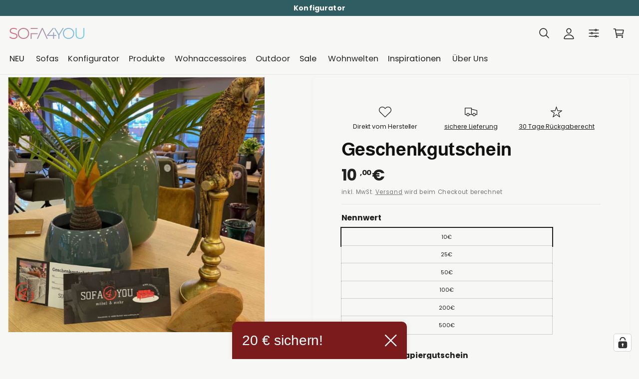

--- FILE ---
content_type: text/css
request_url: https://www.sofa4you.de/cdn/shop/t/92/assets/custom.css?v=15527896499071174371768000674
body_size: 998
content:
:root{--heading-font: "Poppins";--pdp-card-color: #f2efeb }.button{letter-spacing:normal;word-spacing:normal}.subcollection_item a{text-decoration:none;color:#000}klarna-placement>*,klarna-placement div>div,klarna-placement{background-color:transparent!important}.slider-scrollbar__track{display:none}.slideshow__controls .slider-buttons{position:relative;scale:.9}@media screen and (min-width: 990px){.slider--desktop.grid--5-col-desktop.grid--scaled .grid__item,.slider--desktop.grid--6-col-desktop.grid--scaled .grid__item,.slider--desktop.grid--4-col-desktop:not(.grid--scaled) .grid__item{width:10%!important}}.search-modal__form .field.field--matching-color-scheme:after{border:none!important;box-shadow:none!important;border-radius:unset}.header__summary-link{color:#121212e6;letter-spacing:normal;word-spacing:normal;font-weight:100!important}.header__summary-link svg path,.nav_ico svg path{stroke:#121212}.header__icons>a.header__cta>svg,.header__icons>a.header__cta>svg path{fill:#fe2399}.header__icons>a.header__cta>div>p:nth-child(1){color:#000c;font-weight:600}.header__search-bar.small-hide.medium-hide.flex.justify-end{justify-content:end}.cart-count-bubble{background-color:#d06c7e}.nav_ico svg{transform:translateY(4.5px);width:21px}@media screen and (min-width: 990px){.header__menu-item{padding-block-start:2px}.header__menu-item .icon-caret{top:calc(40% - .45em)}.header__search-bar.small-hide.medium-hide.flex.justify-end>predictive-search>form>div.field{max-width:99%}.header__search-bar .search__button{width:calc(var(--header-elements-height) - 1.87rem);height:3.2rem;border-radius:3rem;background:transparent;transform:translate(-7px,5px);row-gap:6px;column-gap:6px}}.quick-add{display:none}.product-card .card__heading{margin-bottom:4px;font-weight:200!important}.product__title{margin-block:0!important}.product-card{background:var(--pdp-card-color)}.card-highlight_container{display:flex;flex-direction:column;flex-wrap:wrap;justify-content:flex-start;padding-block:1em!important;margin-top:5px!important;border-top:1px solid rgb(0,0,0,.05);border-bottom:1px solid rgb(0,0,0,.05)}@media screen and (min-width: 990px){.card-highlight_container{flex-direction:row!important;column-gap:5px}}.card-information{display:flex;flex-direction:column;flex-wrap:wrap;align-items:flex-start;padding:0;justify-content:flex-start}.card-highlight_wrapper{display:inline-flex;flex-direction:row;flex-wrap:wrap;align-items:center;align-content:center;justify-content:space-between;max-width:fit-content;font:-webkit-control;font-size:15px;gap:7px;letter-spacing:normal;-webkit-font-smoothing:auto;transition:all .3s ease-in-out;box-shadow:0 1px #0000;padding:.25rem 1rem;border-radius:50vh;font-family:Poppins;-webkit-font-smoothing:antialiased;flex-direction:row-reverse}.card-highlight_config{color:#fff;background:#738664;box-shadow:inset 0 0 0 .5px #738664;padding-inline:10px}.card-highlight_config>svg,.card-highlight_config>svg path{width:15px!important;stroke:#fff;fill:transparent!important;stroke-width:6em!important}.card-highlight_sizes{color:#fff;background:#d06c7e;box-shadow:inset 0 0 0 .5px #d06c7e}.card-highlight_sizes>svg,.card-highlight_sizes>svg path{stroke:#fff!important;fill:#fff!important;width:22px!important}.card-highlight_trust{color:#fff;background:#74b7d1;box-shadow:inset 0 0 0 .5px #74b7d1;padding-inline:10px}.card-highlight_trust_2{color:#fff;background:#cf9777;box-shadow:inset 0 0 0 .5px #cf9777;padding-inline:10px}.card-highlight_trust_2>svg{width:15px!important}.card-highlight_trust>svg,.card-highlight_trust>svg path{stroke:#fff;fill:#fff!important}.card-highlight_trust_2>svg,.card-highlight_trust_2>svg path{stroke:#fff;fill:#fff!important}.card-highlight_wrapper>svg path{fill:#111}.product-card .card__heading{margin-bottom:1rem;line-height:1;text-wrap:balance;font-weight:400;letter-spacing:normal;margin-bottom:0!important}.ssm-shared-sticky-bar{display:none!important}.predictive-search__subheading{font-family:var(--heading-font)}.collection-list__title .inline-block,.collection__title .inline-block{display:flex;flex-direction:column-reverse}.accordion__title{font-weight:100}.product-form__submit{background:#1d1d1f}.product-form__submit span{font-weight:700}#Slider-Gallery-template--26362220216584__main{row-gap:calc(var(--grid-desktop-vertical-spacing) / 3)}.payment-icons_container.revert h4{margin-block:20px;margin-top:0!important}@media screen and (min-width: 750px){.product.grid{grid-template-columns:calc(100% - var(--product-info-width, 70%) - var(--grid-desktop-horizontal-spacing)) var(--product-info-width, 80%)}}.product__slider-full-width-mobile .thumbnail-list{margin-top:0rem}.thumbnail-slider .thumbnail-list.slider{gap:0}.slider.slider--mobile{margin-bottom:0rem}@media screen and (max-width: 990px){.thumbnail-list__item{padding-block:0}.card-highlight_wrapper{font-size:13px}.card-highlight_config>svg,.card-highlight_config>svg path{width:16px!important}.card-highlight_sizes>svg,.card-highlight_sizes>svg path{width:16px!important}.card-highlight_trust>svg,.card-highlight_trust>svg path{width:14px!important}.thumbnail-slider .thumbnail-list.slider{margin-block:0px;margin-top:5px;gap:0}.thumbnail-list__item{margin-right:5px}.thumbnail-list__item:has(.thumbnail[aria-current]):after{border:none!important}.thumbnail-list .slider__slide:first-of-type,.slider.slider--mobile .grid__item:first-of-type{margin-left:0!important}div#shopify-block-ANkpjc1ltaE1sckw4e__loox_reviews_loox_rating_rjhEM6{margin-block:0}.card-highlight_container{display:flex;flex-direction:row}.product-card .card__heading{margin-bottom:5px!important}.card-highlight_container{display:flex;flex-wrap:wrap!important;justify-content:flex-start!important;gap:2px;padding:0;margin:0;margin-top:0!important;align-items:center}.card-highlight_wrapper{row-gap:5px;padding:0;font-size:12px;width:100%;background:none!important;box-shadow:none!important;border-radius:0!important}.card-highlight_config,.card-highlight_config svg,.card-highlight_config svg path{color:#93a784!important;stroke:#738663!important}.card-highlight_sizes,.card-highlight_sizes svg,.card-highlight_sizes svg path{color:#d06c7e!important;fill:#d06c7e!important;stroke:#d06c7e!important}.card-highlight_trust,.card-highlight_trust svg,.card-highlight_trust svg path{color:#74b7d1!important;fill:#74b7d1!important;stroke:#74b7d1!important}.card-highlight_trust_2,.card-highlight_trust_2 svg,.card-highlight_trust_2 svg path{color:#cf9877!important;fill:#cf9877!important;stroke:#cf9877!important}.card-highlight_config>svg,.card-highlight_config>svg path{width:20px!important;padding-bottom:1px}.card-highlight_sizes>svg,.card-highlight_sizes>svg path{width:20px!important}.card-highlight_trust>svg,.card-highlight_trust>svg path{width:16px!important}.card-highlight_trust_2>svg{width:16px!important}}@media screen and (min-width: 1100px){.card-highlight_container{max-width:85%;row-gap:6px;column-gap:6px}}#shopify-section-template--26480884744456__main .price--on-sale .price__sale{gap:1rem!important}
/*# sourceMappingURL=/cdn/shop/t/92/assets/custom.css.map?v=15527896499071174371768000674 */


--- FILE ---
content_type: text/css
request_url: https://www.sofa4you.de/cdn/shop/t/92/assets/component-price.css?v=5927220219753592881768000674
body_size: -103
content:
.price{line-height:calc(1 + .5 / var(--font-body-scale));color:rgb(var(--color-foreground))}.price{font-weight:700!important;letter-spacing:-.5px;color:#111111ed}.price>*{display:inline-block;vertical-align:top}.price.price--unavailable{visibility:hidden}.price--end{text-align:right}.price .price-item{display:inline-block;margin:0 1rem 0 0}.price__regular .price-item--regular{margin-right:0}.price .price-item--last:last-of-type{margin:0}.price__sale .price-item--sale{color:rgb(var(--price-sale-color, var(--color-foreground)))}@media screen and (min-width: 750px){.price{margin-bottom:0}}.price--sold-out .price__availability,.price__regular{display:block}.price__sale,.price__availability,.price .price__badge-sale,.price .price__badge-sold-out,.price--on-sale .price__regular,.price--on-sale .price__availability{display:none}.price .price__badge-sale,.price .price__badge-sold-out{position:relative;top:-.1rem}.price--sold-out .price__badge-sold-out,.price--on-sale .price__badge-sale,.volume-pricing--sale-badge .price__badge-sale{display:inline-block}.volume-pricing--sale-badge .price__badge-sale{margin-left:.5rem}.price--on-sale .price__sale{display:initial;flex-direction:row;flex-wrap:wrap}.price--center{display:initial;justify-content:center}.price--on-sale .price-item--regular{color:rgba(var(--color-foreground),.75);font-size:1.3rem}.unit-price{display:block;font-size:1.1rem;line-height:calc(1 + .2 / var(--font-body-scale));margin-top:.2rem;text-transform:uppercase;color:rgba(var(--color-foreground),.7)}.price--on-sale .price__sale{display:flex;flex-direction:row;flex-wrap:wrap;gap:7px}.product-card .price .price-item--regular,.product-card .price .price-item--sale{display:table}.sup{vertical-align:super;font-size:47%;line-height:0}.product-card .price__sale .price-item--sale{color:#b33430!important}.product-card .price--on-sale .price-item--regular{font-size:max(.7em,10px)!important}.product__tax,.product__tax a{color:#767676}.price--on-sale .price__sale{align-items:center!important}
/*# sourceMappingURL=/cdn/shop/t/92/assets/component-price.css.map?v=5927220219753592881768000674 */


--- FILE ---
content_type: text/css
request_url: https://www.sofa4you.de/cdn/shop/t/92/assets/component-deferred-media.css?v=124852560818676102351768000674
body_size: -90
content:
.deferred-media__poster{background-color:transparent;border:none;cursor:pointer;margin:0;padding:0;height:100%;width:100%;overflow:hidden;border-radius:calc(var(--border-radius) - var(--border-width))}.media>.deferred-media__poster{display:flex;align-items:center;justify-content:center}.deferred-media__poster .placeholder,.deferred-media__poster img{width:auto;max-width:100%;height:100%;z-index:1;transition:opacity .2s,visibility .2s}.deferred-media__poster-button--standard{z-index:1;transition:opacity .3s,visibility .3s}.deferred-media{overflow:hidden}.deferred-media:not([loaded]) template{z-index:-1}.deferred-media[data-state=loaded]>.deferred-media__poster img,.deferred-media[data-state=loaded]>.deferred-media__poster .placeholder,.deferred-media[data-state=loaded] .deferred-media__poster-button--standard,.deferred-media[data-state=loaded]:not([data-state=ended]) .deferred-media__poster-button--standard,.deferred-media__poster-button--active>.deferred-media__poster img,.deferred-media__poster-button--active>.deferred-media__poster .placeholder,.deferred-media__poster-button--active .deferred-media__poster-button--standard{opacity:0;visibility:hidden}media-gallery .deferred-media[loaded]>.deferred-media__poster{display:none}.tab-active .deferred-media__poster:focus,.tab-active .deferred-media__poster:focus-visible{outline:none;box-shadow:0 0 0 var(--media-border-width) rgba(var(--color-foreground),var(--media-border-opacity)),0 0 0 calc(var(--media-border-width) + .3rem) rgb(var(--color-background)),0 0 0 calc(var(--media-border-width) + .5rem) rgba(var(--color-foreground),.5);border-radius:calc(var(--media-radius) - var(--media-border-width))}.global-media-settings--full-width .deferred-media__poster,.global-media-settings--full-width .deferred-media__poster:is(:focus,:focus-visible){border-radius:0}@media (forced-colors: active){.deferred-media__poster:focus{outline:transparent solid 1px}}.deferred-media__poster:focus:not(:focus-visible){outline:0;box-shadow:none}.deferred-media__poster-button{--button-edge-proximity: 1.4rem;height:32px;width:32px;position:absolute;z-index:1}.deferred-media__poster-button .icon{width:1.4rem;height:1.4rem}@media only screen and (min-width: 750px){.deferred-media__poster-button{--button-edge-proximity: 2.4rem;height:5.4rem;width:5.4rem}full-width-animate .deferred-media__poster-button{--button-edge-proximity: 6.4rem}.deferred-media__poster-button .icon{width:2rem;height:2rem}}.deferred-media__poster-button--center{left:50%;top:50%;transform:translate(-50%,-50%)}.deferred-media__poster-button--bottom_right{right:var(--button-edge-proximity);bottom:var(--button-edge-proximity)}.deferred-media__poster-button--bottom_left{left:var(--button-edge-proximity);bottom:var(--button-edge-proximity)}.deferred-media__poster-button .icon-play{margin-left:.2rem}.deferred-media__poster-button .icon-pause,.deferred-media__poster-button .icon-refresh,.deferred-media__poster-button[data-state=playing] .icon-play{display:none}.deferred-media__poster-button[data-state=playing] .icon-pause{display:block}.deferred-media__poster-button[data-state=ended] .icon-play{display:none}.deferred-media__poster-button[data-state=ended] .icon-refresh{display:block}
/*# sourceMappingURL=/cdn/shop/t/92/assets/component-deferred-media.css.map?v=124852560818676102351768000674 */


--- FILE ---
content_type: text/css
request_url: https://www.sofa4you.de/cdn/shop/t/92/assets/component-cart-notification.css?v=44439061404102098431768000674
body_size: 81
content:
body:has(.cart-notification.active) .drawer__overlay{z-index:4;opacity:1;visibility:visible}.cart-notification-wrapper{position:relative;z-index:6}.cart-notification-wrapper .cart-notification{display:block}.cart-notification{pointer-events:none;container-type:inline-size;border-bottom-right-radius:var(--popup-corner-radius);border-bottom-left-radius:var(--popup-corner-radius);border-color:rgba(var(--color-foreground),var(--popup-border-opacity));border-style:solid;border-width:0 0 var(--popup-border-width);position:absolute;right:0;transform:translateY(-20px);visibility:hidden;opacity:0;width:100%;box-shadow:var(--popup-shadow-horizontal-offset) 6px var(--popup-shadow-blur-radius) rgba(var(--color-shadow),var(--popup-shadow-opacity));z-index:-1}.cart-notification.active{pointer-events:auto}.cart-notification .cart__recommendations:has(product-recommendations:not(:empty)){margin-top:2rem}.cart-notification__body{padding:1rem 2rem 2rem;max-height:max(300px,calc(76vh - var(--header-height) - var(--header-start-live)));overflow:auto}.cart-notification.animate{transition:transform var(--duration-long) var(--cubic-bezier-ease-out-slow),visibility var(--duration-medium),opacity var(--duration-medium)}.cart-notification.focused{box-shadow:0 0 .2rem rgba(var(--color-foreground),.3),var(--popup-shadow-horizontal-offset) var(--popup-shadow-vertical-offset) var(--popup-shadow-blur-radius) rgba(var(--color-shadow),var(--popup-shadow-opacity))}.cart-notification:focus-visible{box-shadow:0 0 .2rem rgba(var(--color-foreground),.3),var(--popup-shadow-horizontal-offset) var(--popup-shadow-vertical-offset) var(--popup-shadow-blur-radius) rgba(var(--color-shadow),var(--popup-shadow-opacity))}.cart-notification.active{transition-duration:var(--duration-medium);transform:translateY(0);opacity:1;visibility:visible}.cart-notification__heading{align-items:center;display:flex;flex-grow:1;margin-bottom:0;margin-top:0}.cart-notification__heading .icon-checkmark{color:rgb(var(--color-foreground));margin-right:1rem;width:2.4rem}.cart-notification__links{text-align:center;flex-direction:column;padding:1.5rem 2rem;border-bottom-right-radius:var(--popup-corner-radius);border-bottom-left-radius:var(--popup-corner-radius)}.cart-notification-product{align-items:flex-start;display:flex;padding-bottom:2rem;padding-top:2rem}.cart-notification-product dl{margin-bottom:0;margin-top:0}.cart-notification-product__image{display:inline-flex;margin-right:1.5rem}.cart-notification-product__image:after{content:none}.cart-notification-product__name{margin-bottom:.5rem;margin-top:0}@container (min-width: 350px){.cart-notification__links{flex-direction:row}.cart-notification__links>div{width:50%}}@media screen and (min-width: 750px) and (max-width: 989px){body:has(.cart-notification.active) .drawer__overlay{z-index:-1}}@media screen and (max-width: 749px){.cart-notification{border-radius:var(--popup-corner-radius) var(--popup-corner-radius) 0 0;position:fixed;bottom:0}.cart-notification:not(.active){transform:translate3d(0,400px,0) scale(1)}}@media screen and (min-width: 750px){.header-wrapper:not(.border-bottom)+cart-notification .cart-notification{border-top-width:var(--popup-border-width)}.cart-notification{border-width:0 var(--popup-border-width) var(--popup-border-width);max-width:46rem;right:2.2rem}body:has(.cart-notification.active) .drawer__overlay{top:var(--header-start-live)}}@media screen and (min-width: 990px){.cart-notification-wrapper:is(.page-width)>.cart-notification{right:4rem}}
/*# sourceMappingURL=/cdn/shop/t/92/assets/component-cart-notification.css.map?v=44439061404102098431768000674 */


--- FILE ---
content_type: application/javascript; charset=utf-8
request_url: https://cs.iubenda.com/cookie-solution/confs/js/28090468.js
body_size: -180
content:
_iub.csRC = { consApiKey: 'WwWU1cSP4WHzK8QGYqodTOMHm4H5EWSQ', brand: 'Complianz', publicId: 'ded38513-ff7e-4483-b378-0b1c0832470c', floatingGroup: false };
_iub.csEnabled = true;
_iub.csPurposes = [];
_iub.csFeatures = {"geolocation_setting":true,"cookie_solution_white_labeling":1,"rejection_recovery":false,"full_customization":true,"multiple_languages":true,"mobile_app_integration":false};
_iub.csT = null;
_iub.googleConsentModeV2 = true;
